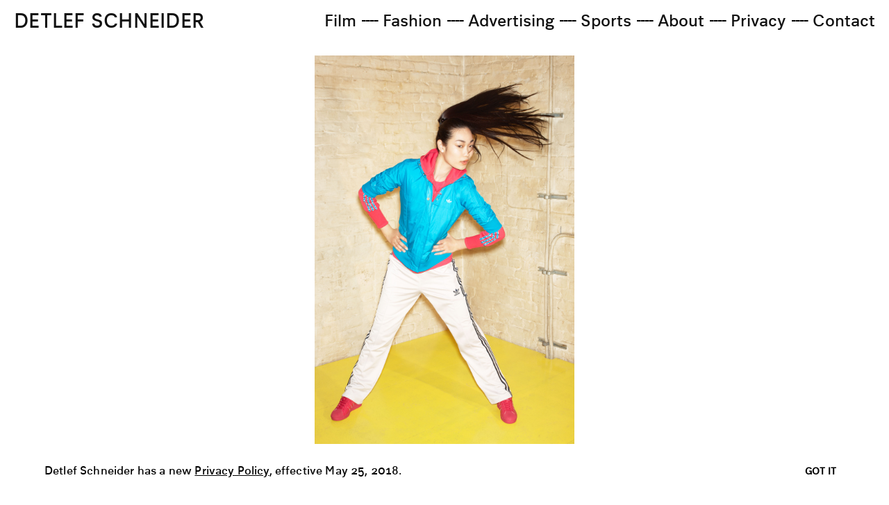

--- FILE ---
content_type: text/html; charset=UTF-8
request_url: https://detlefschneider.com/gallery/adidas-originals/
body_size: 7450
content:
<!DOCTYPE html>
<html lang="en-US">
<head>
<meta charset="UTF-8">
<meta name="viewport" content="width=device-width, initial-scale=1">
<title id="head_title">Detlef Schneider — Adidas Originals</title>
<meta id="head_meta_charset" charset="utf-8">
<meta id="head_meta_author" name="author" content="Detlef Schneider — Photographer">
<meta id="head_meta_publisher" name="publisher" content="Detlef Schneider — Photographer">
<meta id="head_meta_copyright" name="copyright" content="Detlef Schneider — Photographer">
			<meta id="head_meta_description" name="description" content="Adidas Originals Campaign Berlin">
	<meta id="head_meta_keywords" name="keywords" content="Detlef,Schneider,Germany,photographer,photography,portfolio,sport,fashion">
<meta id="head_meta_robots" name="robots" content="index, follow">
<meta id="head_meta_revisit" name="revisit-after" content="7 days">
<meta id="head_meta_generator" name="generator" content="dclib — framework">
<meta id="head_meta_skype" name="SKYPE_TOOLBAR" content="SKYPE_TOOLBAR_PARSER_COMPATIBLE">

<meta id="head_og_title" property="og:title" content="Detlef Schneider — Photographer">
<meta id="head_og_name" property="og:site_name" content="Detlef Schneider — Photographer">
			<meta id="head_og_description" name="og:description" content="Adidas Originals Campaign Berlin">
	<meta id="head_og_type" property="og:type" content="website">
<meta id="head_og_locale" property="og:locale" content="en_US">
<style>.gallery-image{display:none}.sp{width:32px;height:32px;margin:0 auto}.sp-wave{border-radius:50%;position:relative;opacity:1}.sp-wave:after,.sp-wave:before{content:'';border:1px solid #000;border-radius:50%;width:100%;height:100%;position:absolute;left:0}.sp-wave:before{transform:scale(1,1);opacity:1;-webkit-animation:spWaveBe .6s infinite linear;animation:spWaveBe .6s infinite linear}.sp-wave:after{transform:scale(0,0);opacity:0;-webkit-animation:spWaveAf .6s infinite linear;animation:spWaveAf .6s infinite linear}@-webkit-keyframes spWaveAf{from{-webkit-transform:scale(.5,.5);opacity:0}to{-webkit-transform:scale(1,1);opacity:1}}@keyframes spWaveAf{from{transform:scale(.5,.5);opacity:0}to{transform:scale(1,1);opacity:1}}@-webkit-keyframes spWaveBe{from{-webkit-transform:scale(1,1);opacity:1}to{-webkit-transform:scale(1.5,1.5);opacity:0}}@keyframes spWaveBe{from{-webkit-transform:scale(1,1);opacity:1}to{-webkit-transform:scale(1.5,1.5);opacity:0}}</style>



<link rel="profile" href="http://gmpg.org/xfn/11">
<link rel="pingback" href="https://detlefschneider.com/xmlrpc.php">
<script async src="https://polyfill.io/v2/polyfill.min.js?features=IntersectionObserver"></script>
<meta name='robots' content='max-image-preview:large' />
<link rel='dns-prefetch' href='//fonts.googleapis.com' />
<script type="text/javascript">
window._wpemojiSettings = {"baseUrl":"https:\/\/s.w.org\/images\/core\/emoji\/14.0.0\/72x72\/","ext":".png","svgUrl":"https:\/\/s.w.org\/images\/core\/emoji\/14.0.0\/svg\/","svgExt":".svg","source":{"concatemoji":"https:\/\/detlefschneider.com\/wp-includes\/js\/wp-emoji-release.min.js?ver=6.1.9"}};
/*! This file is auto-generated */
!function(e,a,t){var n,r,o,i=a.createElement("canvas"),p=i.getContext&&i.getContext("2d");function s(e,t){var a=String.fromCharCode,e=(p.clearRect(0,0,i.width,i.height),p.fillText(a.apply(this,e),0,0),i.toDataURL());return p.clearRect(0,0,i.width,i.height),p.fillText(a.apply(this,t),0,0),e===i.toDataURL()}function c(e){var t=a.createElement("script");t.src=e,t.defer=t.type="text/javascript",a.getElementsByTagName("head")[0].appendChild(t)}for(o=Array("flag","emoji"),t.supports={everything:!0,everythingExceptFlag:!0},r=0;r<o.length;r++)t.supports[o[r]]=function(e){if(p&&p.fillText)switch(p.textBaseline="top",p.font="600 32px Arial",e){case"flag":return s([127987,65039,8205,9895,65039],[127987,65039,8203,9895,65039])?!1:!s([55356,56826,55356,56819],[55356,56826,8203,55356,56819])&&!s([55356,57332,56128,56423,56128,56418,56128,56421,56128,56430,56128,56423,56128,56447],[55356,57332,8203,56128,56423,8203,56128,56418,8203,56128,56421,8203,56128,56430,8203,56128,56423,8203,56128,56447]);case"emoji":return!s([129777,127995,8205,129778,127999],[129777,127995,8203,129778,127999])}return!1}(o[r]),t.supports.everything=t.supports.everything&&t.supports[o[r]],"flag"!==o[r]&&(t.supports.everythingExceptFlag=t.supports.everythingExceptFlag&&t.supports[o[r]]);t.supports.everythingExceptFlag=t.supports.everythingExceptFlag&&!t.supports.flag,t.DOMReady=!1,t.readyCallback=function(){t.DOMReady=!0},t.supports.everything||(n=function(){t.readyCallback()},a.addEventListener?(a.addEventListener("DOMContentLoaded",n,!1),e.addEventListener("load",n,!1)):(e.attachEvent("onload",n),a.attachEvent("onreadystatechange",function(){"complete"===a.readyState&&t.readyCallback()})),(e=t.source||{}).concatemoji?c(e.concatemoji):e.wpemoji&&e.twemoji&&(c(e.twemoji),c(e.wpemoji)))}(window,document,window._wpemojiSettings);
</script>
<style type="text/css">
img.wp-smiley,
img.emoji {
	display: inline !important;
	border: none !important;
	box-shadow: none !important;
	height: 1em !important;
	width: 1em !important;
	margin: 0 0.07em !important;
	vertical-align: -0.1em !important;
	background: none !important;
	padding: 0 !important;
}
</style>
	<link rel='stylesheet' id='tonal-font-css' href='//fonts.googleapis.com/css?family=Oxygen:400,300,700' type='text/css' media='all' />
<link rel='stylesheet' id='wp-block-library-css' href='https://detlefschneider.com/wp-includes/css/dist/block-library/style.min.css?ver=6.1.9' type='text/css' media='all' />
<link rel='stylesheet' id='classic-theme-styles-css' href='https://detlefschneider.com/wp-includes/css/classic-themes.min.css?ver=1' type='text/css' media='all' />
<style id='global-styles-inline-css' type='text/css'>
body{--wp--preset--color--black: #000000;--wp--preset--color--cyan-bluish-gray: #abb8c3;--wp--preset--color--white: #ffffff;--wp--preset--color--pale-pink: #f78da7;--wp--preset--color--vivid-red: #cf2e2e;--wp--preset--color--luminous-vivid-orange: #ff6900;--wp--preset--color--luminous-vivid-amber: #fcb900;--wp--preset--color--light-green-cyan: #7bdcb5;--wp--preset--color--vivid-green-cyan: #00d084;--wp--preset--color--pale-cyan-blue: #8ed1fc;--wp--preset--color--vivid-cyan-blue: #0693e3;--wp--preset--color--vivid-purple: #9b51e0;--wp--preset--gradient--vivid-cyan-blue-to-vivid-purple: linear-gradient(135deg,rgba(6,147,227,1) 0%,rgb(155,81,224) 100%);--wp--preset--gradient--light-green-cyan-to-vivid-green-cyan: linear-gradient(135deg,rgb(122,220,180) 0%,rgb(0,208,130) 100%);--wp--preset--gradient--luminous-vivid-amber-to-luminous-vivid-orange: linear-gradient(135deg,rgba(252,185,0,1) 0%,rgba(255,105,0,1) 100%);--wp--preset--gradient--luminous-vivid-orange-to-vivid-red: linear-gradient(135deg,rgba(255,105,0,1) 0%,rgb(207,46,46) 100%);--wp--preset--gradient--very-light-gray-to-cyan-bluish-gray: linear-gradient(135deg,rgb(238,238,238) 0%,rgb(169,184,195) 100%);--wp--preset--gradient--cool-to-warm-spectrum: linear-gradient(135deg,rgb(74,234,220) 0%,rgb(151,120,209) 20%,rgb(207,42,186) 40%,rgb(238,44,130) 60%,rgb(251,105,98) 80%,rgb(254,248,76) 100%);--wp--preset--gradient--blush-light-purple: linear-gradient(135deg,rgb(255,206,236) 0%,rgb(152,150,240) 100%);--wp--preset--gradient--blush-bordeaux: linear-gradient(135deg,rgb(254,205,165) 0%,rgb(254,45,45) 50%,rgb(107,0,62) 100%);--wp--preset--gradient--luminous-dusk: linear-gradient(135deg,rgb(255,203,112) 0%,rgb(199,81,192) 50%,rgb(65,88,208) 100%);--wp--preset--gradient--pale-ocean: linear-gradient(135deg,rgb(255,245,203) 0%,rgb(182,227,212) 50%,rgb(51,167,181) 100%);--wp--preset--gradient--electric-grass: linear-gradient(135deg,rgb(202,248,128) 0%,rgb(113,206,126) 100%);--wp--preset--gradient--midnight: linear-gradient(135deg,rgb(2,3,129) 0%,rgb(40,116,252) 100%);--wp--preset--duotone--dark-grayscale: url('#wp-duotone-dark-grayscale');--wp--preset--duotone--grayscale: url('#wp-duotone-grayscale');--wp--preset--duotone--purple-yellow: url('#wp-duotone-purple-yellow');--wp--preset--duotone--blue-red: url('#wp-duotone-blue-red');--wp--preset--duotone--midnight: url('#wp-duotone-midnight');--wp--preset--duotone--magenta-yellow: url('#wp-duotone-magenta-yellow');--wp--preset--duotone--purple-green: url('#wp-duotone-purple-green');--wp--preset--duotone--blue-orange: url('#wp-duotone-blue-orange');--wp--preset--font-size--small: 13px;--wp--preset--font-size--medium: 20px;--wp--preset--font-size--large: 36px;--wp--preset--font-size--x-large: 42px;--wp--preset--spacing--20: 0.44rem;--wp--preset--spacing--30: 0.67rem;--wp--preset--spacing--40: 1rem;--wp--preset--spacing--50: 1.5rem;--wp--preset--spacing--60: 2.25rem;--wp--preset--spacing--70: 3.38rem;--wp--preset--spacing--80: 5.06rem;}:where(.is-layout-flex){gap: 0.5em;}body .is-layout-flow > .alignleft{float: left;margin-inline-start: 0;margin-inline-end: 2em;}body .is-layout-flow > .alignright{float: right;margin-inline-start: 2em;margin-inline-end: 0;}body .is-layout-flow > .aligncenter{margin-left: auto !important;margin-right: auto !important;}body .is-layout-constrained > .alignleft{float: left;margin-inline-start: 0;margin-inline-end: 2em;}body .is-layout-constrained > .alignright{float: right;margin-inline-start: 2em;margin-inline-end: 0;}body .is-layout-constrained > .aligncenter{margin-left: auto !important;margin-right: auto !important;}body .is-layout-constrained > :where(:not(.alignleft):not(.alignright):not(.alignfull)){max-width: var(--wp--style--global--content-size);margin-left: auto !important;margin-right: auto !important;}body .is-layout-constrained > .alignwide{max-width: var(--wp--style--global--wide-size);}body .is-layout-flex{display: flex;}body .is-layout-flex{flex-wrap: wrap;align-items: center;}body .is-layout-flex > *{margin: 0;}:where(.wp-block-columns.is-layout-flex){gap: 2em;}.has-black-color{color: var(--wp--preset--color--black) !important;}.has-cyan-bluish-gray-color{color: var(--wp--preset--color--cyan-bluish-gray) !important;}.has-white-color{color: var(--wp--preset--color--white) !important;}.has-pale-pink-color{color: var(--wp--preset--color--pale-pink) !important;}.has-vivid-red-color{color: var(--wp--preset--color--vivid-red) !important;}.has-luminous-vivid-orange-color{color: var(--wp--preset--color--luminous-vivid-orange) !important;}.has-luminous-vivid-amber-color{color: var(--wp--preset--color--luminous-vivid-amber) !important;}.has-light-green-cyan-color{color: var(--wp--preset--color--light-green-cyan) !important;}.has-vivid-green-cyan-color{color: var(--wp--preset--color--vivid-green-cyan) !important;}.has-pale-cyan-blue-color{color: var(--wp--preset--color--pale-cyan-blue) !important;}.has-vivid-cyan-blue-color{color: var(--wp--preset--color--vivid-cyan-blue) !important;}.has-vivid-purple-color{color: var(--wp--preset--color--vivid-purple) !important;}.has-black-background-color{background-color: var(--wp--preset--color--black) !important;}.has-cyan-bluish-gray-background-color{background-color: var(--wp--preset--color--cyan-bluish-gray) !important;}.has-white-background-color{background-color: var(--wp--preset--color--white) !important;}.has-pale-pink-background-color{background-color: var(--wp--preset--color--pale-pink) !important;}.has-vivid-red-background-color{background-color: var(--wp--preset--color--vivid-red) !important;}.has-luminous-vivid-orange-background-color{background-color: var(--wp--preset--color--luminous-vivid-orange) !important;}.has-luminous-vivid-amber-background-color{background-color: var(--wp--preset--color--luminous-vivid-amber) !important;}.has-light-green-cyan-background-color{background-color: var(--wp--preset--color--light-green-cyan) !important;}.has-vivid-green-cyan-background-color{background-color: var(--wp--preset--color--vivid-green-cyan) !important;}.has-pale-cyan-blue-background-color{background-color: var(--wp--preset--color--pale-cyan-blue) !important;}.has-vivid-cyan-blue-background-color{background-color: var(--wp--preset--color--vivid-cyan-blue) !important;}.has-vivid-purple-background-color{background-color: var(--wp--preset--color--vivid-purple) !important;}.has-black-border-color{border-color: var(--wp--preset--color--black) !important;}.has-cyan-bluish-gray-border-color{border-color: var(--wp--preset--color--cyan-bluish-gray) !important;}.has-white-border-color{border-color: var(--wp--preset--color--white) !important;}.has-pale-pink-border-color{border-color: var(--wp--preset--color--pale-pink) !important;}.has-vivid-red-border-color{border-color: var(--wp--preset--color--vivid-red) !important;}.has-luminous-vivid-orange-border-color{border-color: var(--wp--preset--color--luminous-vivid-orange) !important;}.has-luminous-vivid-amber-border-color{border-color: var(--wp--preset--color--luminous-vivid-amber) !important;}.has-light-green-cyan-border-color{border-color: var(--wp--preset--color--light-green-cyan) !important;}.has-vivid-green-cyan-border-color{border-color: var(--wp--preset--color--vivid-green-cyan) !important;}.has-pale-cyan-blue-border-color{border-color: var(--wp--preset--color--pale-cyan-blue) !important;}.has-vivid-cyan-blue-border-color{border-color: var(--wp--preset--color--vivid-cyan-blue) !important;}.has-vivid-purple-border-color{border-color: var(--wp--preset--color--vivid-purple) !important;}.has-vivid-cyan-blue-to-vivid-purple-gradient-background{background: var(--wp--preset--gradient--vivid-cyan-blue-to-vivid-purple) !important;}.has-light-green-cyan-to-vivid-green-cyan-gradient-background{background: var(--wp--preset--gradient--light-green-cyan-to-vivid-green-cyan) !important;}.has-luminous-vivid-amber-to-luminous-vivid-orange-gradient-background{background: var(--wp--preset--gradient--luminous-vivid-amber-to-luminous-vivid-orange) !important;}.has-luminous-vivid-orange-to-vivid-red-gradient-background{background: var(--wp--preset--gradient--luminous-vivid-orange-to-vivid-red) !important;}.has-very-light-gray-to-cyan-bluish-gray-gradient-background{background: var(--wp--preset--gradient--very-light-gray-to-cyan-bluish-gray) !important;}.has-cool-to-warm-spectrum-gradient-background{background: var(--wp--preset--gradient--cool-to-warm-spectrum) !important;}.has-blush-light-purple-gradient-background{background: var(--wp--preset--gradient--blush-light-purple) !important;}.has-blush-bordeaux-gradient-background{background: var(--wp--preset--gradient--blush-bordeaux) !important;}.has-luminous-dusk-gradient-background{background: var(--wp--preset--gradient--luminous-dusk) !important;}.has-pale-ocean-gradient-background{background: var(--wp--preset--gradient--pale-ocean) !important;}.has-electric-grass-gradient-background{background: var(--wp--preset--gradient--electric-grass) !important;}.has-midnight-gradient-background{background: var(--wp--preset--gradient--midnight) !important;}.has-small-font-size{font-size: var(--wp--preset--font-size--small) !important;}.has-medium-font-size{font-size: var(--wp--preset--font-size--medium) !important;}.has-large-font-size{font-size: var(--wp--preset--font-size--large) !important;}.has-x-large-font-size{font-size: var(--wp--preset--font-size--x-large) !important;}
.wp-block-navigation a:where(:not(.wp-element-button)){color: inherit;}
:where(.wp-block-columns.is-layout-flex){gap: 2em;}
.wp-block-pullquote{font-size: 1.5em;line-height: 1.6;}
</style>
<link rel='stylesheet' id='genericons-css' href='https://detlefschneider.com/wp-content/themes/detlefschneider/css/genericons.css' type='text/css' media='all' />
<link rel='stylesheet' id='new-style-css' href='https://detlefschneider.com/wp-content/themes/detlefschneider/style2.css?ver=1.0.0' type='text/css' media='all' />
<link rel='stylesheet' id='tonal-dark-css' href='https://detlefschneider.com/wp-content/themes/detlefschneider/css/tonal-dark.css?ver=20142102' type='text/css' media='all' />
<script type='text/javascript' src='https://detlefschneider.com/wp-includes/js/jquery/jquery.min.js?ver=3.6.1' id='jquery-core-js'></script>
<script type='text/javascript' src='https://detlefschneider.com/wp-includes/js/jquery/jquery-migrate.min.js?ver=3.3.2' id='jquery-migrate-js'></script>
<link rel="https://api.w.org/" href="https://detlefschneider.com/wp-json/" /><link rel="EditURI" type="application/rsd+xml" title="RSD" href="https://detlefschneider.com/xmlrpc.php?rsd" />
<link rel="wlwmanifest" type="application/wlwmanifest+xml" href="https://detlefschneider.com/wp-includes/wlwmanifest.xml" />
<meta name="generator" content="WordPress 6.1.9" />
<link rel="canonical" href="https://detlefschneider.com/gallery/adidas-originals/" />
<link rel='shortlink' href='https://detlefschneider.com/?p=3456' />
<link rel="alternate" type="application/json+oembed" href="https://detlefschneider.com/wp-json/oembed/1.0/embed?url=https%3A%2F%2Fdetlefschneider.com%2Fgallery%2Fadidas-originals%2F" />
<link rel="alternate" type="text/xml+oembed" href="https://detlefschneider.com/wp-json/oembed/1.0/embed?url=https%3A%2F%2Fdetlefschneider.com%2Fgallery%2Fadidas-originals%2F&#038;format=xml" />
<style type="text/css">.recentcomments a{display:inline !important;padding:0 !important;margin:0 !important;}</style>

<script type="text/javascript" src="https://detlefschneider.com/wp-content/themes/detlefschneider/js/masonry-v2.pkgd.js"></script>
</head>
<body class="galleries-template-default single single-galleries postid-3456">
<div id="page" class="hfeed site">
	
	<div class="menu-tap">
		<div class="responsive-button">
			<a class="main-logo" href="/" target="_self">DETLEF SCHNEIDER</a>
		</div>


		<div id="menu-block">
			<a class="main-logo" href="/" target="_self">DETLEF SCHNEIDER</a>

						
			<div class="menu-items">

									<div class="category-item">
						<a class="menu-item-gallery quicklink" id="category-3160" href="/#gallery3160">Film</a>
					</div>
					<div class="category-menu-divider">
						<div>----</div>
					</div>
									<div class="category-item">
						<a class="menu-item-gallery quicklink" id="category-2796" href="/#gallery2796">Fashion</a>
					</div>
					<div class="category-menu-divider">
						<div>----</div>
					</div>
									<div class="category-item">
						<a class="menu-item-gallery quicklink" id="category-2797" href="/#gallery2797">Advertising</a>
					</div>
					<div class="category-menu-divider">
						<div>----</div>
					</div>
									<div class="category-item">
						<a class="menu-item-gallery quicklink" id="category-2798" href="/#gallery2798">Sports</a>
					</div>
					<div class="category-menu-divider">
						<div>----</div>
					</div>
				
																											<div class="category-item">
						<a class="menu-item-gallery" href="https://detlefschneider.com/about/">About</a>
					</div>
											<div class="category-menu-divider">
							<div>----</div>
						</div>
																			<div class="category-item">
						<a class="menu-item-gallery" href="https://detlefschneider.com/privacy/">Privacy</a>
					</div>
											<div class="category-menu-divider">
							<div>----</div>
						</div>
																			<div class="category-item">
						<a class="menu-item-gallery" href="https://detlefschneider.com/contact/">Contact</a>
					</div>
									
				<div class="category-item responsive-close-button">
					<a class="menu-item-gallery" href="#">Close Menu</a>
				</div>

			</div>

		</div><!-- #menu-block-->

	</div><!-- #menu-tap-->

	<script>

		var menuOpened = true;
		var touchScreen = false;
		var responsiveMode = false;

		function slideUpMenu() {
			jQuery("#menu-block").slideUp(300);
			menuOpened = false;
		}

		function slideDownMenu() {
			jQuery("#menu-block").slideDown(300);
			menuOpened = true;
		}

		jQuery(document).ready(function() {

			if(/Android|webOS|iPhone|iPad|iPod|BlackBerry|IEMobile|Opera Mini/i.test(navigator.userAgent) ) {
				touchScreen = true;
				jQuery("body").addClass("touchscreen");
			}

			if(touchScreen && jQuery(window).width() <= 690) {
				responsiveMode = true;
			}

			if(responsiveMode) {
				jQuery("#menu-block").hide();
				menuOpened = false;
				showResponsiveButton();
			}

			setTimeout(function(){ if(!touchScreen) slideUpMenu(); }, 3000);

		});

		jQuery(".responsive-button a").click(function(e) {
			e.preventDefault();

			if(!menuOpened) {
				slideDownMenu();
			}

		});

		jQuery(".responsive-close-button a").click(function(e) {
			e.preventDefault();
			responsiveModeMenu();
		});

		function responsiveModeMenu() {
			slideUpMenu();
			showResponsiveButton();
		}

		function hideResponsiveButton() {
			jQuery(".responsive-button").hide();
		}

		function showResponsiveButton() {
			jQuery(".responsive-button").show();
			jQuery("div.responsive-close-button").show();
		}


		jQuery(".menu-tap").mouseenter(function() {
			if(menuOpened || responsiveMode)
				return;

			slideDownMenu();
		});

		jQuery(".menu-tap").mouseleave(function() {
			if(!menuOpened || responsiveMode)
				return;

			setTimeout(function(){ slideUpMenu(); }, 2000);
		});

	</script>



	<div id="content" class="site-content">
	<div id="primary" class="content-area">
		<main id="main" class="site-main" role="main">

		
			
<article class="gallery-container" id="post-3456" class="post-3456 galleries type-galleries status-publish hentry">

		
		
		
		
		<div class="screen-container">
			<img src="https://detlefschneider.com/wp-content/uploads/2015/10/DETLEF-SCHNEIDER_ORIGINALS_BER-01.jpg" title="Adidas Originals" alt="Adidas Originals, Fashion, Sport, Detlef Schneider Photography" />
		</div>

			
		
		
		
		<div class="screen-container">
			<img src="https://detlefschneider.com/wp-content/uploads/2015/10/DETLEF-SCHNEIDER_ORIGINALS_BER-02.jpg" title="Adidas Originals" alt="Adidas Originals, Fashion, Sport, Detlef Schneider Photography" />
		</div>

			
		
		
		
		<div class="screen-container">
			<img src="https://detlefschneider.com/wp-content/uploads/2015/10/DETLEF-SCHNEIDER_ORIGINALS_BER-03.jpg" title="Adidas Originals" alt="Adidas Originals, Fashion, Sport, Detlef Schneider Photography" />
		</div>

			
		
		
		
		<div class="screen-container">
			<img src="https://detlefschneider.com/wp-content/uploads/2015/10/DETLEF-SCHNEIDER_ORIGINALS_BER-04.jpg" title="Adidas Originals" alt="Adidas Originals, Fashion, Sport, Detlef Schneider Photography" />
		</div>

			
		
		
		
		<div class="screen-container">
			<img src="https://detlefschneider.com/wp-content/uploads/2015/10/DETLEF-SCHNEIDER_ORIGINALS_BER-05.jpg" title="Adidas Originals" alt="Adidas Originals, Fashion, Sport, Detlef Schneider Photography" />
		</div>

			

		<div class="screen-container">
			<div class="gallery-info">
								<h3>Adidas Originals Campaign Berlin</h3>
				<a href="/" title="Back to Overview">Back to Overview</a>
			</div>
		</div>

		<div class="navigation-button-up">
			<a href="#"></a>
		</div>

		<div class="navigation-button-down">
			<a href="#"></a>
		</div>

	<script>

		var smartScroll;

		jQuery(document).ready(function() {
			setPageSize(false);
			setVimeoSize();

			if(!touchScreen) {
				smartScroll = jQuery.smartscroll({
					sectionWrapperSelector: ".gallery-container",
					sectionClass: "screen-container",
					mode: "set",
					animationSpeed: 400,
					headerHash: "image"
				});
			}

			if(jQuery(document).scrollTop() == 0)
				jQuery("div.navigation-button-up").hide();

		});

		function setPageSize(loaded) {

			if(touchScreen) return;

			var height = jQuery(window).height() - 160;//80+80 margins

			jQuery(".screen-container").each(function() {
				jQuery(this).height(height);

				var image = jQuery(this).find("img");

				if(!loaded) {

					jQuery(image).on('load', function () {
						if (jQuery(image).width() == jQuery(window).width()) {
							jQuery(image).addClass("responsive-type");
						}
						else {
							jQuery(image).removeClass("responsive-type");
						}
					});
				} else {
					if (jQuery(image).width() == jQuery(window).width()) {
						jQuery(image).addClass("responsive-type");
					}
					else {
						jQuery(image).removeClass("responsive-type");
					}
				}

			});
		}

		function setVimeoSize() {

			var videoWidth;
			var videoHeight;

			if(touchScreen) {
				var width = jQuery(window).width() - 2 * parseInt(jQuery(".single-galleries div#content").css("padding-left"));
				videoWidth = width;
				videoHeight = 1080 / 1920 * width;
			}
			else {

				var height = jQuery(window).height() - 160;//80+80 margins

				videoHeight = height;
				videoWidth = 1920 / 1080 * height;

				if(videoWidth > jQuery(window).width()) {
					videoWidth = jQuery(window).width();
					videoHeight = 1080 / 1920 * videoWidth;
				}

			}


			jQuery(".vimeo-video").each(function() {
				jQuery(this).find("iframe").width(videoWidth);
				jQuery(this).find("iframe").height(videoHeight);

				if(videoWidth == jQuery(window).width() || touchScreen) {
					jQuery(this).find("iframe").addClass("responsive-vimeo");
				}
			});

		}

		function setResizedPageSize() {

			if(touchScreen) return;

			var height = jQuery(window).height() - 120;//60+60 margins

			jQuery(".screen-container").each(function() {
				jQuery(this).height(height);

				var image = jQuery(this).find("img");

				if(jQuery(image).width() == jQuery(window).width()) {
					jQuery(image).addClass("responsive-type");
				}
				else {
					jQuery(image).removeClass("responsive-type");
				}
			});

		}

		jQuery(window).resize(function() {
			setPageSize(true);
			setVimeoSize();
		});

		function changeDeviceOrientation() {
			setPageSize(true);
			setVimeoSize();
		}

		window.onorientationchange = changeDeviceOrientation;


	</script>


</article><!-- #post-## -->

		
		</main><!-- #main .site-main -->
	</div><!-- #primary .content-area -->




	</div><!-- #content -->

	<footer id="colophon" class="fullwidth-block site-footer" role="contentinfo">

	</footer><!-- #colophon .fullwidth-block .site-footer -->

</div><!-- #page -->
<div class="banner bannerHidden" id="banner"><div class="bannerContainer"><span>Detlef Schneider has a new <a href="https://detlefschneider.com/privacy/">Privacy Policy</a>, effective May 25, 2018.</span><button id="allowGa">GOT IT</button></div></div><!-- <script type="text/javascript" async="" src="https://www.google-analytics.com/ga.js"></script> -->
<script type="text/javascript" src="https://detlefschneider.com/wp-content/themes/detlefschneider/js/jquery-1.11.2.min.js"></script>
<!-- <script type="text/javascript" src="https://detlefschneider.com/wp-content/themes/detlefschneider/js/jquery.cookie.min.js"></script> -->
<script src="https://cdn.jsdelivr.net/npm/js-cookie@2/src/js.cookie.min.js"></script>
<script type="text/javascript" src="https://detlefschneider.com/wp-content/themes/detlefschneider/js/jquery.viewport.min.js"></script>
<script type="text/javascript" src="https://detlefschneider.com/wp-content/themes/detlefschneider/js/jquery.json-2.4.min.js"></script>
<script type="text/javascript" src="https://detlefschneider.com/wp-content/themes/detlefschneider/js/jquery.mousewheel-3.1.11.min.js"></script>
<script type="text/javascript" src="https://detlefschneider.com/wp-content/themes/detlefschneider/js/masonry-v2.pkgd.js"></script>
<script type="text/javascript" src="https://detlefschneider.com/wp-content/themes/detlefschneider/js/smartscroll.js"></script>
<script type='text/javascript' src='https://detlefschneider.com/wp-content/themes/detlefschneider/js/skip-link-focus-fix.js?ver=20130115' id='tonal-skip-link-focus-fix-js'></script>
<script type='text/javascript' src='https://detlefschneider.com/wp-content/themes/detlefschneider/js/tonal.js?ver=20142202' id='tonal-scripts-js'></script>



<script>
    $( '#allowGa').on('click', function() {
        Cookies.set('allowGa', true, { expires: 365 })
        $('.banner').addClass('bannerHidden')
    });
var a = Cookies.get('allowGa')
    if (a === undefined || false) {
       $('.banner').removeClass('bannerHidden')
    } else {
       $('.banner').addClass('bannerHidden')
        // GOOGLE ANALYTICS
        var _gaq = _gaq || [];_gaq.push(['_setAccount', 'UA-47790153-1']);_gaq.push(['_gat._anonymizeIp']);_gaq.push(['_setDomainName', 'detlefschneider.com']);_gaq.push(['_trackPageview']);_gaq.push(['_setAllowLinker', true]);(function(){var ga = document.createElement('script'); ga.type = 'text/javascript'; ga.async = true;ga.src = ('https:' == document.location.protocol ? 'https://ssl' : 'http://www') + '.google-analytics.com/ga.js';var s = document.getElementsByTagName('script')[0]; s.parentNode.insertBefore(ga, s);})();
    }


</script>
</body>
</html>

--- FILE ---
content_type: text/css
request_url: https://detlefschneider.com/wp-content/themes/detlefschneider/style2.css?ver=1.0.0
body_size: 17309
content:
/*
Theme Name: Detlef Schneider
Theme URI: http://www.detlefschneider.com/
Author: Codernia
Author URI: http://www.codernia.com/
Description: Detleft Schneider custom made design, a minimalistic photography portfolio site.
Version: 1.0.5
Text Domain: codernia
Domain Path: /languages/
Tags: detlef,schneider,photography,minimalistic,white
-----------------------------------------------------------------------------
 */
html, body, div, span, applet, object, iframe,
h1, h2, h3, h4, h5, h6, p, blockquote, pre,
a, abbr, acronym, address, big, cite, code,
del, dfn, em, font, ins, kbd, q, s, samp,
small, strike, strong, sub, sup, tt, var,
dl, dt, dd, ol, ul, li,
fieldset, form, label, legend,
table, caption, tbody, tfoot, thead, tr, th, td {
  border: 0;
  font-family: inherit;
  font-size: 100%;
  font-style: inherit;
  font-weight: inherit;
  margin: 0;
  outline: 0;
  padding: 0;
  vertical-align: baseline;
}

a:focus { outline: none !important; }

html {
  font-size: 50%;
  /* Corrects text resizing oddly in IE6/7 when body font-size is set using em units http://clagnut.com/blog/348/#c790 */
  overflow-y: scroll;
  /* Keeps page centered in all browsers regardless of content height */
  -webkit-text-size-adjust: 100%;
  /* Prevents iOS text size adjust after orientation change, without disabling user zoom */
  -ms-text-size-adjust: 100%;
  /* www.456bereastreet.com/archive/201012/controlling_texttonalize_intonalafari_for_ios_without_disabling_user_zoom/ */

  -webkit-font-smoothing: antialiased;
  -moz-osx-font-smoothing: grayscale;
  -ms-text-size-adjust: none;
  -webkit-text-size-adjust: none;
}

*,
*:before,
*:after {
  /* apply a natural box layout model to all elements; see http://www.paulirish.com/2012/box-sizing-border-box-ftw/ */
  -webkit-box-sizing: border-box;
  /* Not needed for modern webkit but still used by Blackberry Browser 7.0; see http://caniuse.com/#search=box-sizing */
  -moz-box-sizing: border-box;
  /* Still needed for Firefox 28; see http://caniuse.com/#search=box-sizing */
  box-sizing: border-box;
}

body {
  background: white;
  color: #000000;
}

article,
aside,
details,
figcaption,
figure,
footer,
header,
main,
nav,
section {
  display: block;
}

ol, ul {
  list-style: none;
}

table {
  /* tables still need 'cellspacing="0"' in the markup */
  border-collapse: separate;
  border-spacing: 0;
}

caption, th, td {
  font-weight: normal;
  text-align: left;
}

blockquote:before, blockquote:after,
q:before, q:after {
  content: "";
}

blockquote, q {
  quotes: "" "";
}

a:focus {
  outline: thin dotted;
}

a:hover,
a:active {
  outline: 0;
}

a img {
  border: 0;
}


/** FONT FACES */
/* font yeni zaman - regular */

@font-face
{
  font-family: 'yz_r';
  src: url('font/yz_r.eot');
  font-weight: normal;
  font-style: normal;
}

@font-face
{
  font-family: 'yz_r';
  src: url('font/yz_r.woff') format('woff'),
  url('font/yz_r.ttf') format('truetype'),
  url('font/yz_r.svg#icons') format('svg');
  font-weight: normal;
  font-style: normal;
}

div#page {
  float: left;
  width: 100%;
}

div#content {
  margin-top: 40px;
  float: left;
  width: 100%;
}

#main .hentry {
  border-bottom: none;
}

#menu-block {
  background-color: #ffffff;
  padding: 15px 20px 10px 20px;
  float: left;
  width: 100%;
  position: fixed;
  z-index: 100;
}

a.main-logo {
  font-family: 'yz_r';
  font-size: 28px;
  font-style: normal;
  font-weight: normal;
  text-decoration: none;
  color: rgb(17,17,17);
  letter-spacing: 0.25px;
  float: left;
}

div.menu-items {
  float: right;
}

div.menu-items div.category-item {
  float: left;
  font-family: yz_r;
  font-size: 23px;
  font-style: normal;
  font-weight: normal;
}

div.menu-items div.category-item a {
  color: rgb(17,17,17);
  text-decoration: none;
  line-height: 36px;
}

div.menu-items div.category-item a:hover {

}

div.menu-items div.category-menu-divider {
  float: left;
  margin: 0px 7px 0px 7px;
}

div.menu-items div.category-menu-divider div {
  font-family: 'Arial';
  font-size: 23px;
  font-style: normal;
  font-weight: normal;
  letter-spacing: -2px;
}

div.menu-tap {

  width: 100%;
  float: left;
  height: 50px;
  position: fixed;
  background: transparent;
  z-index: 100;
}

body.page-id-3907 #content,
body.page-id-2788 #content {
    font-family: 'yz_r';
    letter-spacing: 0.009em;
    /*word-spacing: 0.1px;*/
    line-height: 1.3;
    font-style: normal;
    text-transform: none;
    font-weight: normal;
    font-size: 23px;
    max-width: 720px;
    margin: 25vh auto;
    float: none;
    padding-left: 20px;
    padding-right: 20px;
}
body.page-id-3907 #content p,
body.page-id-2788 #content p {
    margin-bottom: 16px;
}

body.page-id-3907 #content p {
    font-size: 16px;
    line-height: 1.6;

}
body.page-id-3907 #content a,
body.page-id-2788 #content a{
    color: black;
    text-decoration: underline;
}
body.page-id-3907 #content div,
body.page-id-2788 #content div {
    padding-bottom: 16px;
}

body.page-id-3907 #content h6,
body.page-id-2788 #content h6{
    font-size: 13px;
    margin-bottom: 16px;
}

.banner {
    position: fixed;
     font-family: 'yz_r';
    letter-spacing: 0.009em;
    word-spacing: 0.1px;
    bottom: 0;
    left: 0;
    width: 100%;
    height: 80px;
    font-size: 16px;
    background-color: white;
    z-index: 999;
    display: flex;
    align-items: center;
}
.bannerHidden {
    display: none;
}
.banner a {
    color: black;
}
.bannerContainer {
    padding-left: 20px;
    padding-right: 20px;
    max-width: 1192px;
    margin: 0  auto;
    flex: 1;
    display: flex;
        align-items: center;
}
.bannerContainer  button {
    margin-left: auto;
    height: 32px;
    background-color: white;
    color: black;
    text-transform: uppercase;
    border: none;
     font-family: 'yz_r';
     margin-right: 4px;
     font-weight: 700;
     margin-left: 16px;
     text-align: right;
     min-width: 50px;
     padding: 0 8px 0 0;
     flex: 1;

}
.bannerContainer  button:hover {
    border: none;
}
.bannerContainer  button:focus {
    outline: none;
}
body.page-id-3907 #content h1,
body.page-id-3907 #content h2,
body.page-id-3907 #content h3,
body.page-id-3907 #content h6,
body.page-id-2788 #content h1,
body.page-id-2788 #content h2,
body.page-id-2788 #content h3,
body.page-id-2788 #content h6 {
    margin-bottom: 16px;
}
body.page-id-3907 #content hr,
body.page-id-2788 #content hr {
    display: block;
    width: 32px;
    height: 2px;
    border: 0;
    border-top: 2px solid black;
    margin: 32px 0;
    padding: 0;
}

/* MASONRY */

.homepage-grid {
  max-width: 1152px;
  margin: auto;
  margin-top: 40px;
}

.gallery-image {
  width: 360px;
  margin-bottom: 50px;
}

.category-only {
  display: none;
}

.gallery-image img {
  width: 100%;
}

.gallery-image .description {
  display: none;
  width: 100%;
  background-color: rgba(255,255,255,0.7);
  top: 0;
  left: 0;
  position: absolute;
  height: 100%;
  -webkit-animation: fadein 0.3s; /* Safari, Chrome and Opera > 12.1 */
  -moz-animation: fadein 0.3s; /* Firefox < 16 */
  -ms-animation: fadein 0.3s; /* Internet Explorer */
  -o-animation: fadein 0.3s; /* Opera < 12.1 */
  animation: fadein 0.3s;
}

.gallery-image a:hover .description {
  display: inline;
}

.gallery-image .description .desc-content {
  width: 80%;
  font-family: 'yz_r';
  letter-spacing: 0.009em;
  word-spacing: 0.1px;
  line-height: 1.3;
  font-style: normal;
  text-transform: none;
  font-weight: normal;
  font-size: 23px;
  color: #000000;

  left: 50%;
  top: 50%;
  position: absolute;
  -webkit-transform: translateX(-50%) translateY(-50%);
  -ms-transform: translateX(-50%) translateY(-50%);
  transform: translateX(-50%) translateY(-50%);
}

.gallery-image .description .desc-content h3 {
  text-align: center;
}

.gallery-image .description .desc-content h3.title {
  margin-bottom: 5px;
}

.gallery-image .description .desc-content h3.count {
  margin-top: 5px;
}

.gallery-image .description .horizontal-line {
  font-family: yz_r;
  font-size: 23px;
  font-style: normal;
  font-weight: normal;
  letter-spacing: -2px;
  height: 2px !important;
  display: block;
  line-height: 6px;
  margin-left: -10px;
}

/* END OF MASONRY */


/* FADE IN FIXES */

@keyframes fadein {
  from { opacity: 0; }
  to   { opacity: 1; }
}

/* Firefox < 16 */
@-moz-keyframes fadein {
  from { opacity: 0; }
  to   { opacity: 1; }
}

/* Safari, Chrome and Opera > 12.1 */
@-webkit-keyframes fadein {
  from { opacity: 0; }
  to   { opacity: 1; }
}

/* Internet Explorer */
@-ms-keyframes fadein {
  from { opacity: 0; }
  to   { opacity: 1; }
}

/* Opera < 12.1 */
@-o-keyframes fadein {
  from { opacity: 0; }
  to   { opacity: 1; }
}

/* END OF FADE IN FIXES */


/* SINGLE GALLERY PAGE */

.single-galleries div#content {
  margin-top: 0;
}

div.screen-container {
  width: 100%;
  float: left;
  height: 100%;
  padding-top: 80px;
  padding-bottom: 80px;
  text-align: center;
  -webkit-box-sizing: content-box;
  -moz-box-sizing: content-box;
  box-sizing: content-box;
}

div.screen-container img {
  height: 100%;
  max-width: 100%;
}

div.gallery-info {
  width: 500px;
  font-family: 'yz_r';
  letter-spacing: 0.009em;
  word-spacing: 0.1px;
  line-height: 1.3;
  font-style: normal;
  text-transform: none;
  font-weight: normal;
  font-size: 19px;
  color: #000000;
  text-transform: none;

  left: 50%;
  top: 50%;
  position: relative;
  -webkit-transform: translateX(-50%) translateY(-50%);
  -ms-transform: translateX(-50%) translateY(-50%);
  transform: translateX(-50%) translateY(-50%);
}

div.gallery-info h3 {
  text-align: center;
  font-size: 23px;
}

div.gallery-info a {
  font-size: 13px;
  text-decoration: none;
  color: #000;
  text-align: center;
  display: block;
  margin-top: 6px;
}

div.navigation-button-up {
  position: fixed;
  top: 80px;
  right: 30px;
  display: none;
}

div.navigation-button-up a {
  background: transparent url('images/arrow-top.png') center center no-repeat;
  display: block;
  width: 30px;
  height: 15px;
  background-size: 30px 15px;
}

div.navigation-button-down {
  position: fixed;
  bottom: 80px;
  right: 30px;
  display: none;
}

div.navigation-button-down a {
  background: transparent url('images/arrow-bottom.png') center center no-repeat;
  display: block;
  width: 30px;
  height: 15px;
  background-size: 30px 15px;
}

div.screen-container img.responsive-type {
  height: auto;
  top: 50%;
  position: relative;
  -webkit-transform: translateX(0) translateY(-50%);
  -ms-transform: translateX(0) translateY(-50%);
  transform: translateX(0) translateY(-50%);
}

div.screen-container iframe.responsive-vimeo, .touchscreen div.screen-container iframe {
  top: 50%;
  position: relative;
  -webkit-transform: translateX(0) translateY(-50%);
  -ms-transform: translateX(0) translateY(-50%);
  transform: translateX(0) translateY(-50%);
}

/* END OF SINGLE GALLERY PAGE */


/* TEXT PAGE */

.page-template-textpage pre {
  background: none;
  white-space: pre-wrap;       /* css-3 */
  white-space: -moz-pre-wrap;  /* Mozilla, since 1999 */
  white-space: -pre-wrap;      /* Opera 4-6 */
  white-space: -o-pre-wrap;    /* Opera 7 */
  word-wrap: break-word;
}

.page-template-textpage div.section div.column {
   font-family: 'yz_r';
   letter-spacing: 0.009em;
   word-spacing: 0.1px;
   line-height: 1.3;
   font-style: normal;
   text-transform: none;
   font-weight: normal;
   font-size: 23px;
   position: absolute;
   top: 50%;
   left: 50%;
   -webkit-transform: translateX(-50%) translateY(-50%);
   -ms-transform: translateX(-50%) translateY(-50%);
   transform: translateX(-50%) translateY(-50%);
   width: 720px;
}

.page-id-3073 div.section div.column {
   width: 330px;
}

.page-id-3073 div.section div.column a.fblink {
  background: transparent url("images/facebook-icon.png") -10px center no-repeat;
  display: block;
  width: 32px;
  height: 32px;
  background-size: 32px 32px;
  text-indent: -10000px;
}

.page-id-3073 div.section div.column a {
  text-decoration: none;
  color: #000;
}

/* END OF TEXT PAGE */



/* RESPONSIVENESS */

div.responsive-button, div.responsive-close-button {
  display: none;
}

div.responsive-button, div.responsive-button a.main-logo {
  background-color: #ffffff;
}

div.menu-items div.responsive-close-button {
  margin-top: 10px;
  font-size: 16px;
}

div.menu-items div.responsive-close-button a {
  border-bottom: 2px solid black;
}

@media all and (max-width: 1024px) {

  body.touchscreen.page-template-textpage div.section div.column {
    top: 55%;
  }

}


@media all and (max-width: 1005px) {
   .category-item a {
      font-size: 90%;
  }
}

@media all and (max-width: 930px) {
   .category-item a {
      font-size: 100%;
   }

   .category-item {
      float: left;
   }

  .main-logo {
    width: 100%;
    height: 37px;
    float: left;
    text-align: center;
  }

  div.menu-items {
    float: none;
    margin: auto;
    width: 675px;
  }

}

@media all and (max-width: 720px) {

  .page-template-textpage div.section div.column {
    width: 100%;
    padding: 0 20px;

    top: auto;
    left: auto;
    -webkit-transform: translateX(0) translateY(0);
    -ms-transform: translateX(0) translateY(0);
    transform: translateX(0) translateY(0);
  }

}


@media all and (max-width: 690px) {


   .category-item {
      width: 100%;
      float: left;
      text-align: center;
      padding-top: 10px;
      height: 30px;
      margin-left: 0;
  }

  .category-menu-divider {
    display: none;
  }

  div.menu-items {
    width: 100%;
  }

  .page-template-textpage div#content {
    margin-top: 0;
  }

}

@media all and (max-width: 500px) {
  div.gallery-info {
    width: 100%;
  }
}



@media (max-width: 1154px) {

  .homepage-grid {
    max-width: 100%;
    padding: 0 20px;
    -webkit-box-sizing: content-box;
    -moz-box-sizing: content-box;
    box-sizing: content-box;
  }

  div.gallery-image {
    width: 30%;
    width: calc(33% - 30px);
  }

}

@media (max-width: 1005px) {
  div.gallery-image {
    width: 28%;
    width: calc(33% - 30px);
  }
}

@media (max-width: 920px) {

  .homepage-grid {
    max-width: 750px;
  }

  div.gallery-image {
    width: 45%;
    width: calc(50% - 35px);
  }

}

@media only screen and (max-width: 480px), /* iPhone 4 */
(min-device-width : 375px) and (max-device-width : 667px) and (orientation : landscape), /* iPhone 6 */
(min-device-width : 375px) and (max-device-width : 667px) and (orientation : portrait), /* iPhone 6 */
(min-device-width : 320px) and (max-device-width : 568px) and (orientation : landscape), /* iPhone 5 */
(min-device-width : 320px) and (max-device-width : 568px) and (orientation : portrait), /* iPhone 5 */
(min-device-width : 768px) and (max-device-width : 1024px) and (orientation : landscape), /* iPad */
(min-device-width : 768px) and (max-device-width : 1024px) and (orientation : portrait) /* iPad */
{

  div.screen-container {
    padding-top: 40px;
    padding-bottom: 40px;
  }

  .single-galleries div#content {
    padding: 0 50px;
    margin-top: 15px;
  }

  .single-galleries div.screen-container img {
    height: auto;
  }

  .single-galleries div.gallery-info {
    float: left;
    -webkit-transform: none;
    transform: none;
    left: 0px;
    top: 0;
    margin-top: 50px;
    position: relative;
    width: 100%;
  }

  .single-galleries div.screen-container iframe.responsive-vimeo {
    top: 0;
    position: relative;
    -webkit-transform: none;
    -ms-transform: none;
    transform: none;
  }

}

@media only screen and (min-device-width : 768px) and (max-device-width : 1024px) and (orientation : landscape) /* iPad */
{
  .single-galleries div#content {
    padding: 0 127px;
    margin-top: 45px;
  }

}

@media only screen and (min-device-width : 768px) and (max-device-width : 1024px) and (orientation : portrait) /* iPad */
{
  .single-galleries div#content {
    padding: 0 117px;
    margin-top: 70px;
  }

  .page-template-homepage div#content {
    margin-top: 70px;
  }
}

@media (max-width: 479px) {

a.main-logo {
    height: 64px;
    line-height: 64px;
}
    .banner {
        font-size: 14px;
    }
  .homepage-grid {
    max-width: 100%;
  }
  .bannerContainer {
    padding-top: 8px;
    align-items: baseline;
    padding-bottom: 8px;
  }
  .bannerContainer button {
    padding: 0 0 0  0;
  }

  div.gallery-image {
    width: 95%;
    width: calc(100% - 40px);
  }

}


@media only screen and (max-width: 320px), (min-device-width : 375px) and (max-device-width : 667px) and (orientation : portrait), (min-device-width : 320px) and (max-device-width : 568px) and (orientation : portrait) {

  .single-galleries div#content {
    padding: 0 30px;
    margin-top: 15px;
  }

}

.single-galleries.touchscreen div.screen-container img {
    height: auto;
    max-height: 100%;
}


.socials {
  margin-top: 24px;
  display: flex;
}
.socials a {
  width: 32px;
  height: 32px;
  text-indent: -10000px;
  margin-right: 16px;
  background-repeat: no-repeat;

  background-position: center center;
}

.instagram {
    background-size: cover;
   background-image: url("images/icons/instagram.svg");
}
.facebook {
    background-size: cover;
   background-image: url("images/icons/facebook.svg");
}
.linkedin {
    background-size: cover;
   background-image: url("images/icons/linkedin.svg");
}
.vimeo {
   background-image: url("images/icons/vimeo.svg");
   background-size: 35px 35px;
}

/* END OF RESPONSIVENESS */

--- FILE ---
content_type: application/javascript
request_url: https://detlefschneider.com/wp-content/themes/detlefschneider/js/smartscroll.js
body_size: 6752
content:
(function ($) {
	var lethargy;
	if(typeof Lethargy !== "undefined" && Lethargy !== null) {
		lethargy = new Lethargy();
	}
	var options = {
		mode: "vp", // "vp", "set"
		autoHash: true,
		sectionScroll: true,
		initialScroll: true,
		keepHistory: false,
		sectionWrapperSelector: ".section-wrapper",
		sectionClass: "section",
		animationSpeed: 500,
		headerHash: "header",
		breakpoint: null
	}
	$.smartscroll = function(overrides) {
		this.validBreakPoint = false;
		this.belowBreakpoint = false;
		$.extend( options, overrides );
		if(options.breakpoint !== null && options.breakpoint === parseInt(options.breakpoint, 10) && options.breakpoint > 0) {
			this.validBreakPoint = true;
		}
		if (options.mode == "vp") {
			$('.' + options.sectionClass).css({
				"height": $(window).height()
			});
			$(window).bind('resize', function(e){
				$('.' + options.sectionClass).css({
					"height": $(window).height()
				});
			});
		}

		$('.' + options.sectionClass).css({
			"overflow": "hidden"
		});

		var slideCount = $('.' + options.sectionClass).length;
		var getCurrentSlideIndex = function (floor) {
			var slidePosition;
			if(options.mode == "vp") {
				slidePosition = -($('.' + options.sectionClass)[0].getBoundingClientRect().top / $(window).height());
				return floor ? Math.floor(slidePosition) : Math.round(slidePosition);
			} else {
				slidePosition = -1;
				var currentSlideRelPos;
				var nextSlideRelPos;
				var midLine = -($('.' + options.sectionClass)[0].getBoundingClientRect().top) + ($(window).height() / 2);
				if(midLine < 0) {
					return slidePosition;
				}
				for (var i = 0; i < slideCount; i++) {
					slidePosition = i;
					if(i < (slideCount - 1)) {
						currentSlideRelPos = $('.' + options.sectionClass + ':nth-of-type(' + (i + 1) + ')')[0].offsetTop - $(options.sectionWrapperSelector + ':first').position().top;
						nextSlideRelPos = $('.' + options.sectionClass + ':nth-of-type(' + (i + 2) + ')')[0].offsetTop - $(options.sectionWrapperSelector + ':first').position().top;
						if(currentSlideRelPos <= midLine && midLine < nextSlideRelPos) {
							break;
						}
					}
				}
				return slidePosition;
			}
		};

		var scrollToPixel = function (pixel, speed) {
			$('body,html').stop(true,true).animate({
				scrollTop: pixel
			}, speed, function() {
				scrolling = false;
			});
		}
		
		// Mouse Scroll
		if(options.sectionScroll) {
			if(this.validBreakPoint) {
				$(window).bind('resize', function(e){
					if($(window).width() < options.breakpoint) {
						if(!this.belowBreakpoint) {
							unbindScroll();
							this.belowBreakpoint = true;
							return false;
						}
					} else {
						if(this.belowBreakpoint) {
							bindScroll();
							this.belowBreakpoint = false;
						}
					}
				});
			}
			
			var scrolling = false;
			var catchEvent = false;

			var scrollTo = function (slideIndex) {
				scrolling = true;
				var scrollTopVal;
				var scrollSpeed = 0;
				if (slideIndex < 0) {
					scrollTopVal = $(options.sectionWrapperSelector + ':first').position().top - 53;
				} else if(slideIndex >= slideCount) {
					scrolling = false;
					return false;
				} else {
					scrollTopVal = $('.' + options.sectionClass + ':nth-of-type(' + (slideIndex + 1) + ')')[0].offsetTop;
					scrollSpeed = options.animationSpeed;
				}
				scrollToPixel(scrollTopVal, scrollSpeed);
				return false;
			};
			var scrollUp = function () {
				scrollTo(getCurrentSlideIndex() - 1);

				showArrows();
				if(getCurrentSlideIndex() <= 1)
					hideArrow("up");
			};
			var scrollDown = function () {
				scrollTo(getCurrentSlideIndex() + 1);

				showArrows();
				if(getCurrentSlideIndex() >= slideCount - 2)
					hideArrow("down");
			};
			var bindScroll = function () {
				$(window).bind('mousewheel DOMMouseScroll', function(e){

					console.log(catchEvent);
					console.log(e.originalEvent.wheelDelta);

					if(catchEvent)
						return false;
					else
						catchEvent = true;

					if(Math.max(window.document.body.scrollTop, document.documentElement.scrollTop) >= $(options.sectionWrapperSelector + ':first').position().top) {
						
						var validScroll;
						if(lethargy) {
							validScroll = lethargy.check(e);
						}
						e.preventDefault()
						e.stopPropagation();
						if(!scrolling) {
							if(lethargy && validScroll === 1) {
					            scrollUp();
								catchEvent = true;
					        }
					        else if (lethargy && validScroll === -1) {
					        	scrollDown();
								catchEvent = true;
					        }
					        else if (lethargy && validScroll === false) {
					        	return false;
					        }
					        else if (e.originalEvent.wheelDelta > 0 || e.originalEvent.detail < 0) {
					            scrollUp();
								catchEvent = true;
					        }
					        else if (e.originalEvent.wheelDelta < 0 || e.originalEvent.detail > 0) {
					        	scrollDown();
								catchEvent = true;
					        }
						}

						setTimeout(resetCatchEvent, 600);

						return false;
					}
			    });
			};

			var resetCatchEvent = function () {
				catchEvent = false;
			}

			var clickScroll = function() {
				$("div.navigation-button-up a").bind("click", function(e) {
					e.preventDefault();
					scrollUp();
				});

				$("div.navigation-button-down a").bind("click", function(e) {
					e.preventDefault();
					scrollDown();
				});
			};

			var keyScroll = function() {
				$(document).keydown(function(event) {
					if(event.which == 38) {
						event.preventDefault();
						scrollUp();
					}
					else if(event.which == 40) {
						event.preventDefault();
						scrollDown();
					}
				});
			};

			var unbindScroll = function() {
				$(window).unbind('mousewheel DOMMouseScroll');
			}

			var hideArrow = function(arrowType) {
				$("div.navigation-button-" + arrowType).hide();
			}

			var showArrows = function() {
				return;
				$("div.navigation-button-up").show();
				$("div.navigation-button-down").show();
			}

			bindScroll();
			clickScroll();
			keyScroll();
		}
		
		// Hash
		
		var currentHash = window.location.hash;
		if(options.autoHash) {
			$(window).bind('scroll', function(e){
				var newHash = $('.' + options.sectionClass + ':nth-of-type(' + (getCurrentSlideIndex(true) + 1) + ')').data('hash');
				if(typeof newHash === 'undefined' || !(window.location.hash === ('#' + newHash))) {
					if(typeof newHash === 'undefined') {
						newHash = options.headerHash;	
					}
					if(!options.keepHistory) {
						window.location.replace(window.location.href.split('#')[0] + '#' + newHash);
					} else {
						window.location.hash = newHash;
					}
				}
		    });
		}

		// Scroll to hash
		
		if(options.initialScroll && currentHash.length > 0) {
			var matchedObject = $('[data-hash="' + currentHash.substr(1) + '"]');
			if(matchedObject.length > 0) {
				scrollToPixel(matchedObject[0].offsetTop, 0);
			}
		}
	}
}(jQuery));

--- FILE ---
content_type: application/javascript
request_url: https://detlefschneider.com/wp-content/themes/detlefschneider/js/tonal.js?ver=20142202
body_size: 1008
content:
(function($) {

    $(document).ready(function() {

        function showSection() {

            var menu = $('#menu-nav');
            var menuShow = $('#menu-block');

            function switchClass($myvar) {
                if ($myvar.hasClass('active')) {
                    $myvar.removeClass('active');
                } else {
                    $myvar.addClass('active');
                }
            }

            menu.on('click', function() {
                switchClass($(this));
                menuShow.slideToggle();
            });

        }

        $(window).on('load', showSection);
    });

    /*
     * A function to move the image above the entry-title if post format is video.
     *
     * Function taken from Singl theme to work for responsive video
     */
    function images() {
        var image = $('.format-image.hentry img');

        image.each(function() {
            $(this).first().prependTo($(this).closest('.format-image.hentry'));
            $(this).addClass('active');
            $(this).show();
        });

    }
    $(window).load(images);
    $(document).on('post-load', images);

})(jQuery);